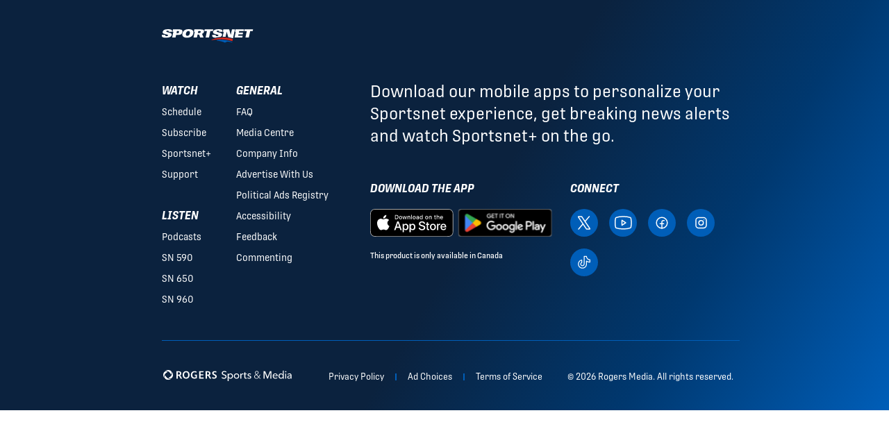

--- FILE ---
content_type: application/javascript; charset=UTF-8
request_url: https://www.sportsnet.ca/_includes/_next/static/chunks/942-13dc4e0dfde84c37.js
body_size: 3161
content:
(self.webpackChunk_N_E=self.webpackChunk_N_E||[]).push([[942],{3088:function(e,o,n){"use strict";var t=n(7437),a=n(3082),c=n.n(a);o.Z=function(e){let{authors:o}=e;return(0,t.jsx)(t.Fragment,{children:Array.isArray(o)&&(0,t.jsx)("div",{className:c()["authors-wrapper"],children:o.map((e,o)=>{let{url:n,displayName:a,twitter:i}=e;return(0,t.jsx)("div",{className:c().author,children:(0,t.jsxs)("span",{children:[(0,t.jsx)("a",{href:n,children:a}),i&&(0,t.jsx)("a",{rel:"author",href:"https://x.com/".concat(i),target:"_blank",children:"@".concat(i)})]})},o)})})})}},9349:function(e,o,n){"use strict";n.d(o,{default:function(){return r}});var t=n(7437),a=n(2265),c=n(9857),i=n.n(c);function s(e){let{link:o}=e;return(0,t.jsxs)("a",{href:o,target:"_blank",rel:"nofollow noopener noreferrer",children:[(0,t.jsx)("div",{className:i().buttonText,children:"Powered by"}),(0,t.jsx)("div",{className:i().betMGMLogo})]})}function r(e){let{content:o,basic:n}=e,[c,r]=(0,a.useState)(null);if((0,a.useEffect)(()=>{(async function(e){var o,n,t,a,c;let{league:i,gameId:s}=e,l=await fetch("".concat("https://stats-api.sportsnet.ca","/livetracker?league=").concat(i,"&id=").concat(s),{cache:"no-store"});l.ok||r(null);let _=await l.json(),d=await (null==_?void 0:null===(o=_.data)||void 0===o?void 0:o.game),m=null===(n=d.details)||void 0===n?void 0:n.current_line,u=null==d?void 0:d.visiting_team,p=null==d?void 0:null===(t=d.visiting_team)||void 0===t?void 0:t.image_url_90;r({currentLine:m,visitingTeam:u,visitingTeamLogo:p,homeTeam:null==d?void 0:d.home_team,homeTeamLogo:null==d?void 0:null===(a=d.home_team)||void 0===a?void 0:a.image_url_90,gameTimestamp:null==d?void 0:null===(c=d.details)||void 0===c?void 0:c.timestamp})})(o)},[o]),(0,a.useEffect)(()=>{void 0!==window.rdm&&(null==c?void 0:c.currentLine)!==void 0&&Object.assign(window.rdm.dtm.dl,{contentType:"article",mgmBetSponsorship:!0})},[c]),!c)return(0,t.jsx)(t.Fragment,{});if(null!==c&&(null==c?void 0:c.currentLine)===void 0)return(0,t.jsx)("div",{children:"Odds data not available"});let{currentLine:l,visitingTeam:_,visitingTeamLogo:d,homeTeam:m,homeTeamLogo:u,gameTimestamp:p}=c,v=new Date(1e3*p).toLocaleDateString("en-US",{year:"numeric",month:"long",day:"numeric"}),h="4NATIONSFACEOFF"===o.league.toUpperCase()?"4 Nations Face-Off":o.league.toUpperCase();return(0,t.jsxs)("div",{className:i()["betmgm-widget"],children:[(0,t.jsx)("div",{className:i().header+(n?" au-article-body-mobile":""),children:(0,t.jsxs)("a",{href:l.deep_link,target:"_blank",rel:"noopener noreferrer",children:["BetMGM ","".concat(h)," Odds"]})}),(0,t.jsxs)("div",{className:i().content,children:[(0,t.jsxs)("div",{className:"".concat(i().section," ").concat(i()["section-info"]," ").concat(i()["desktop-only"]),children:[(0,t.jsx)("div",{className:i().gameDate,children:v}),(0,t.jsx)("img",{className:i()["team-logo"],src:d,alt:_.name}),(0,t.jsx)("div",{className:i().versus,children:"VS"}),(0,t.jsx)("img",{className:i()["team-logo"],src:u,alt:m.name})]}),(0,t.jsx)("div",{className:"".concat(i().divider," ").concat(i()["desktop-only"])}),(0,t.jsxs)("div",{className:i().section,children:[(0,t.jsx)("div",{className:i().title,children:"Moneyline"}),(0,t.jsxs)("div",{className:i().row,children:[(0,t.jsx)("div",{children:_.short_name}),(0,t.jsx)("div",{className:"".concat(i().value),children:l.away_money>0?"+".concat(l.away_money):l.away_money})]}),(0,t.jsxs)("div",{className:i().row,children:[(0,t.jsx)("div",{children:m.short_name}),(0,t.jsx)("div",{className:i().value,children:l.home_money>0?"+".concat(l.home_money):l.home_money})]})]}),(0,t.jsx)("div",{className:i().divider}),(0,t.jsxs)("div",{className:i().section,children:[(0,t.jsx)("div",{className:i().title,children:"Spread"}),(0,t.jsxs)("div",{className:i().row,children:[(0,t.jsx)("div",{children:l.fav_id===_.id?l.fav_points:l.fav_points>0?"-".concat(l.fav_points):"+".concat(Math.abs(l.fav_points))}),(0,t.jsx)("div",{className:i().value,children:l.fav_id===_.id?l.fav_money>0?"+".concat(l.fav_money):l.fav_money:l.underdog_money>0?"+".concat(l.underdog_money):l.underdog_money})]}),(0,t.jsxs)("div",{className:i().row,children:[(0,t.jsx)("div",{children:l.fav_id===m.id?l.fav_points:l.fav_points>0?"-".concat(l.fav_points):"+".concat(Math.abs(l.fav_points))}),(0,t.jsx)("div",{className:i().value,children:l.fav_id===m.id?l.fav_money>0?"+".concat(l.fav_money):l.fav_money:l.underdog_money>0?"+".concat(l.underdog_money):l.underdog_money})]})]}),(0,t.jsx)("div",{className:i().divider}),(0,t.jsxs)("div",{className:i().section,children:[(0,t.jsx)("div",{className:i().title,children:"Over/Under"}),(0,t.jsxs)("div",{className:i().row,children:[(0,t.jsxs)("div",{children:["O ",l.total]}),(0,t.jsx)("div",{className:i().value,children:l.over_money>0?"+".concat(l.over_money):l.over_money})]}),(0,t.jsxs)("div",{className:i().row,children:[(0,t.jsxs)("div",{children:["U ",l.total]}),(0,t.jsx)("div",{className:i().value,children:l.under_money>0?"+".concat(l.under_money):l.under_money})]})]}),(0,t.jsx)("div",{className:"".concat(i().divider," ").concat(i()["desktop-only"])}),(0,t.jsx)("div",{className:"".concat(i().section," ").concat(i()["section-info"]," ").concat(i()["desktop-only"]),children:(0,t.jsx)("div",{className:i()["betmgm-button"],children:(0,t.jsx)(s,{link:l.deep_link})})}),(0,t.jsxs)("div",{className:i()["content-mobile"],children:[(0,t.jsxs)("div",{className:"".concat(i().section," ").concat(i()["section-info"]," ").concat(i()["mobile-only"]),children:[(0,t.jsx)("div",{className:i().gameDate,children:v}),(0,t.jsxs)("div",{className:i()["team-logos"],children:[(0,t.jsx)("img",{className:i()["team-logo"],src:d,alt:_.name}),(0,t.jsx)("div",{className:i().versus,children:"VS"}),(0,t.jsx)("img",{className:i()["team-logo"],src:u,alt:m.name})]})]}),(0,t.jsx)("div",{className:"".concat(i().section," ").concat(i()["section-info"]," ").concat(i()["mobile-only"]),children:(0,t.jsx)("div",{className:i()["betmgm-button"],children:(0,t.jsx)(s,{link:l.deep_link})})})]})]})]})}},2626:function(e,o,n){"use strict";n.d(o,{EmbedVideo:function(){return r}});var t=n(7437),a=n(2265),c=n(1919),i=n(9857),s=n.n(i);function r(e){let{content:o}=e,{brightcoveId:n}=o,i="bcPlayer".concat(n);return(0,a.useEffect)(()=>{(0,c.Z)({refNode:"#".concat(i),accountId:"1704050871",playerId:"".concat("GLoE3L0C1"),embedId:"default",videoId:n,options:{aspectRatio:"16:9"},onSuccess:function(){},onEmbedCreated:function(e){}})}),(0,t.jsx)("div",{id:i,className:s()["block-embed-video"]})}},3036:function(e,o,n){"use strict";n.d(o,{default:function(){return c}});var t=n(7437),a=n(166);function c(e){let{top:o=0,position:c="relative"}=e,i=(0,a.default)(()=>n.e(868).then(n.bind(n,9353)),{loadableGenerated:{webpack:()=>[9353]},ssr:!1});return(0,t.jsx)(i,{top:o,position:c})}},563:function(e,o,n){"use strict";n.d(o,{default:function(){return a}});var t=n(7437);function a(e){let{src:o,alt:n}=e;return(0,t.jsx)("img",{src:o,onError:e=>{e.currentTarget.onerror=null,e.currentTarget.src="".concat("https://d2ml1l8vdyfdxz.cloudfront.net","/player-silhouette-hockey-cut.png")},alt:n})}},4138:function(e){e.exports={container:"article_container__g9pfQ","sticky-ads":"article_sticky-ads__OVZ0R","comments-container":"article_comments-container__nI1oG","related-container":"article_related-container___5sMe","related-wrapper":"article_related-wrapper__ygbzu","related-items":"article_related-items__jg0S0","headlines-items":"article_headlines-items__ITpBA","trade-tracker-container":"article_trade-tracker-container__eunlu","tracker-wrapper":"article_tracker-wrapper__1Zcy6","team-content-wrapper":"article_team-content-wrapper__CXCJj","team-content":"article_team-content__VoNC4","two-children":"article_two-children__IFXkU",headline:"article_headline__uk6pl","three-children":"article_three-children__BPd5K",team:"article_team__v4xbI","mobile-trade-icon":"article_mobile-trade-icon__rj5sy","desktop-trade-icon-container":"article_desktop-trade-icon-container__rZ__8","desktop-trade-icon":"article_desktop-trade-icon__xGTTI",players:"article_players__yNP9s",datetime:"article_datetime__gujGK","signings-container":"article_signings-container__6T3fc",details:"article_details__fknea",player:"article_player__xMdYr",contract:"article_contract__H3TF_",info:"article_info__dPnxh","leader-board-wrapper":"article_leader-board-wrapper__KrQdZ","leader-board-module":"article_leader-board-module__SQZSS"}},9857:function(e){e.exports={"article-body":"components_article-body__CrAon","block-custom-html":"components_block-custom-html__mlNMY",paragraph:"components_paragraph__b8N_5",heading:"components_heading__ewM7H","block-embed-video":"components_block-embed-video__50Yr2","block-core-embed":"components_block-core-embed__w_k0Z","block-acf-simplecast":"components_block-acf-simplecast__KDtx5","block-acf-editors-note":"components_block-acf-editors-note___EJii","block-core-list":"components_block-core-list__tE83M","block-pull-quote":"components_block-pull-quote__6AfP2","block-block-quote":"components_block-block-quote__2JBJs","block-acf-features":"components_block-acf-features__ecUAz","block-acf-embed-image":"components_block-acf-embed-image__vf6G3","block-acf-snipets-half-layout":"components_block-acf-snipets-half-layout__0NMoY","block-acf-snippets":"components_block-acf-snippets__kpdtK","column-layout":"components_column-layout__UNTJB","block-acf-related-links":"components_block-acf-related-links__JHwm7","block-swp-player-card":"components_block-swp-player-card__xu_RU","betmgm-widget":"components_betmgm-widget__6AeVD",header:"components_header__z06Hf",content:"components_content__xltmH",section:"components_section__F5xmt","section-info":"components_section-info__RJHCF",gameDate:"components_gameDate__unWQ1","team-logo":"components_team-logo__9k7l2",versus:"components_versus__MgMVB",divider:"components_divider__RUkjW",title:"components_title__MK_L_",row:"components_row__WPOLG",value:"components_value__j1XVr",red:"components_red__2jHEE",green:"components_green__y4eX_","betmgm-button":"components_betmgm-button__eOWPq",button:"components_button___kxQ3",buttonText:"components_buttonText__PiIP7",betMGMLogo:"components_betMGMLogo__zY6i1","content-mobile":"components_content-mobile__YiO8i","team-logos":"components_team-logos__Ov3cC","desktop-only":"components_desktop-only__DiJHg"}},3082:function(e){e.exports={taglist:"micro_taglist__OZFte",label:"micro_label__xpkRn","authors-wrapper":"micro_authors-wrapper__m8Jt_",author:"micro_author__M72nH","authors-badge-wrapper":"micro_authors-badge-wrapper__Q48e7","authors-time-wrapper":"micro_authors-time-wrapper__8GWRj",time:"micro_time__ZB9jC","sponsor-badge":"micro_sponsor-badge__2u9rw","featured-image":"micro_featured-image__fZ09Y","featured-video":"micro_featured-video__9gRqR","social-icons":"micro_social-icons__E_pIu",xshare:"micro_xshare__KIfyn",facebook:"micro_facebook__rjnlJ",reddit:"micro_reddit__oZ_h5",mail:"micro_mail__dd_RW","native-icons":"micro_native-icons___PJ3y","share-native-icon":"micro_share-native-icon__Y1gYm","readin-app-icon":"micro_readin-app-icon__iDXOx","comments-icon":"micro_comments-icon__3pqQt","next-link":"micro_next-link__U8ONi"}},473:function(e){e.exports={container:"basic_container__Hi_VK",featured:"basic_featured__8U7nI",slim:"basic_slim__xQtm_",video:"basic_video__E3P4R",badge:"basic_badge__ZIQyq",meta:"basic_meta__r4c0c","inline-video":"basic_inline-video__fY0Fz"}}}]);